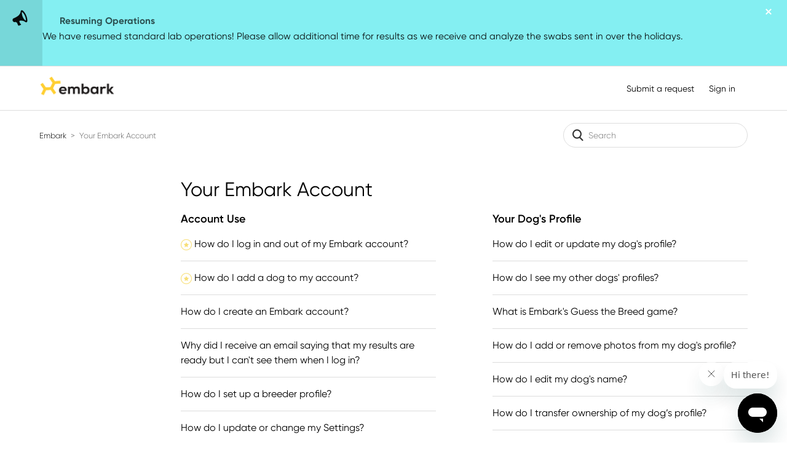

--- FILE ---
content_type: text/html; charset=utf-8
request_url: https://help.embarkvet.com/hc/en-us/categories/360003513173-Your-Embark-Account
body_size: 4960
content:
<!DOCTYPE html>
<html dir="ltr" lang="en-US">
<head>
  <meta charset="utf-8" />
  <!-- v26896 -->


  <title>Your Embark Account &ndash; Embark</title>

  <meta name="csrf-param" content="authenticity_token">
<meta name="csrf-token" content="">

  <link rel="canonical" href="https://help.embarkvet.com/hc/en-us/categories/360003513173-Your-Embark-Account">
<link rel="alternate" hreflang="en-us" href="https://help.embarkvet.com/hc/en-us/categories/360003513173-Your-Embark-Account">
<link rel="alternate" hreflang="x-default" href="https://help.embarkvet.com/hc/en-us/categories/360003513173-Your-Embark-Account">

  <link rel="stylesheet" href="//static.zdassets.com/hc/assets/application-f34d73e002337ab267a13449ad9d7955.css" media="all" id="stylesheet" />
    <!-- Entypo pictograms by Daniel Bruce — www.entypo.com -->
    <link rel="stylesheet" href="//static.zdassets.com/hc/assets/theming_v1_support-e05586b61178dcde2a13a3d323525a18.css" media="all" />
  <link rel="stylesheet" type="text/css" href="/hc/theming_assets/977817/1021877/style.css?digest=45530874315547">

  <link rel="icon" type="image/x-icon" href="/hc/theming_assets/01HZPBVY2MRS9T2QV67EY1RQ13">

    <script src="//static.zdassets.com/hc/assets/jquery-ed472032c65bb4295993684c673d706a.js"></script>
    

  <meta content="width=device-width, initial-scale=1.0" name="viewport" />
<link rel="stylesheet" href="//front.embarkvet.com/fonts/gilroy/gilroy-1.1.0.min.css?ver=1.1.0">
<link rel="stylesheet" href="https://embarkvet.com/wp-content/themes/embarkvet-theme/dist/css/external/breed-health-search-widget.css">


<script type="text/javascript" async>
    window.heap=window.heap||[],heap.load=function(e,t){window.heap.appid=e,window.heap.config=t=t||{};var r=document.createElement("script");r.type="text/javascript",r.async=!0,r.src="https://cdn.heapanalytics.com/js/heap-"+e+".js";var a=document.getElementsByTagName("script")[0];a.parentNode.insertBefore(r,a);for(var n=function(e){return function(){heap.push([e].concat(Array.prototype.slice.call(arguments,0)))}},p=["addEventProperties","addUserProperties","clearEventProperties","identify","resetIdentity","removeEventProperty","setEventProperties","track","unsetEventProperty"],o=0;o<p.length;o++)heap[p[o]]=n(p[o])};

  heap.load("3945329991");
  
</script>
  <script type="text/javascript" src="/hc/theming_assets/977817/1021877/script.js?digest=45530874315547"></script>
</head>
<body class="">
  
  
  

  
<div class="alertbox"></div>

<header class="header">
  <div class="logo">
    <a href="http://www.embarkvet.com">
      <img src="/hc/theming_assets/01HZPBVXYSH2AD81MR85JDSZ1E" alt="Embark Veterinary Inc. Homepage">
    </a>
  </div>
  <div class="nav-wrapper">
    <span class="icon-menu" tabindex="0" role="button" aria-controls="user-nav" aria-expanded="false" aria-label="Toggle navigation menu"></span>
    <nav class="user-nav" id="user-nav">
      <!---->
      <a class="submit-a-request" href="/hc/en-us/requests/new">Submit a request</a>
    </nav>
      <a class="login" data-auth-action="signin" role="button" rel="nofollow" title="Opens a dialog" href="https://embk.zendesk.com/access?brand_id=1021877&amp;return_to=https%3A%2F%2Fhelp.embarkvet.com%2Fhc%2Fen-us%2Fcategories%2F360003513173-Your-Embark-Account&amp;locale=en-us">Sign in</a>

    <script>
      window.addEventListener("load", (event) => {
      	const signInButton = document.querySelector("a.login")
				
      	if(!signInButton){
      		return;
      	}
      
      	signInButton.removeAttribute("role")
      	signInButton.removeAttribute("title")
      });
    </script>
  </div>
</header>


  <main role="main">
    <div class="container-divider"></div>
<div class="container">
  <nav class="sub-nav">
    <ol class="breadcrumbs">
  
    <li title="Embark">
      
        <a href="/hc/en-us">Embark</a>
      
    </li>
  
    <li title="Your Embark Account">
      
        Your Embark Account
      
    </li>
  
</ol>

    <form role="search" class="search" data-search="" action="/hc/en-us/search" accept-charset="UTF-8" method="get"><input type="hidden" name="utf8" value="&#x2713;" autocomplete="off" /><input type="search" name="query" id="query" placeholder="Search" aria-label="Search" /></form>
  </nav>

  <div class="category-container">
    <div class="category-content">
      <header class="page-header">
        <h1>Your Embark Account</h1>
        
      </header>

      

      
      <div class="section-tree">
        
          <section class="section" id="section_360007970874">
            <h3 class="section-tree-title">
              <a href="/hc/en-us/sections/360007970874-Account-Use">Account Use</a>
              
            </h3>
            
              <ul class="article-list">
                
                  <li class="article-list-item article-promoted">
                    
                      <span data-title="Promoted article" class="icon-star"></span>
                    
                    <a href="/hc/en-us/articles/17604756487323-How-do-I-log-in-and-out-of-my-Embark-account" class="article-list-link">How do I log in and out of my Embark account?</a>
                  </li>
                
                  <li class="article-list-item article-promoted">
                    
                      <span data-title="Promoted article" class="icon-star"></span>
                    
                    <a href="/hc/en-us/articles/21860078781979-How-do-I-add-a-dog-to-my-account" class="article-list-link">How do I add a dog to my account?</a>
                  </li>
                
                  <li class="article-list-item">
                    
                    <a href="/hc/en-us/articles/17684143137947-How-do-I-create-an-Embark-account" class="article-list-link">How do I create an Embark account?</a>
                  </li>
                
                  <li class="article-list-item">
                    
                    <a href="/hc/en-us/articles/360001775493-Why-did-I-receive-an-email-saying-that-my-results-are-ready-but-I-can-t-see-them-when-I-log-in" class="article-list-link">Why did I receive an email saying that my results are ready but I can&#39;t see them when I log in?</a>
                  </li>
                
                  <li class="article-list-item">
                    
                    <a href="/hc/en-us/articles/360054493894-How-do-I-set-up-a-breeder-profile" class="article-list-link">How do I set up a breeder profile?</a>
                  </li>
                
                  <li class="article-list-item">
                    
                    <a href="/hc/en-us/articles/360042861074-How-do-I-update-or-change-my-Settings" class="article-list-link">How do I update or change my Settings?</a>
                  </li>
                
              </ul>
              
                <a href="/hc/en-us/sections/360007970874-Account-Use" class="see-all-articles">
                  See all 8 articles
                </a>
              
            
          </section>
        
          <section class="section" id="section_360007971134">
            <h3 class="section-tree-title">
              <a href="/hc/en-us/sections/360007971134-Your-Dog-s-Profile">Your Dog&#39;s Profile</a>
              
            </h3>
            
              <ul class="article-list">
                
                  <li class="article-list-item">
                    
                    <a href="/hc/en-us/articles/17684695295771-How-do-I-edit-or-update-my-dog-s-profile" class="article-list-link">How do I edit or update my dog&#39;s profile?</a>
                  </li>
                
                  <li class="article-list-item">
                    
                    <a href="/hc/en-us/articles/45530476889627-How-do-I-see-my-other-dogs-profiles" class="article-list-link">How do I see my other dogs&#39; profiles?</a>
                  </li>
                
                  <li class="article-list-item">
                    
                    <a href="/hc/en-us/articles/24003793750043-What-is-Embark-s-Guess-the-Breed-game" class="article-list-link">What is Embark&#39;s Guess the Breed game?</a>
                  </li>
                
                  <li class="article-list-item">
                    
                    <a href="/hc/en-us/articles/17685437262619-How-do-I-add-or-remove-photos-from-my-dog-s-profile" class="article-list-link">How do I add or remove photos from my dog&#39;s profile?</a>
                  </li>
                
                  <li class="article-list-item">
                    
                    <a href="/hc/en-us/articles/17604873330715-How-do-I-edit-my-dog-s-name" class="article-list-link">How do I edit my dog&#39;s name?</a>
                  </li>
                
                  <li class="article-list-item">
                    
                    <a href="/hc/en-us/articles/17604818685211-How-do-I-transfer-ownership-of-my-dog-s-profile" class="article-list-link">How do I transfer ownership of my dog’s profile?</a>
                  </li>
                
              </ul>
              
                <a href="/hc/en-us/sections/360007971134-Your-Dog-s-Profile" class="see-all-articles">
                  See all 11 articles
                </a>
              
            
          </section>
        
          <section class="section" id="section_360007971154">
            <h3 class="section-tree-title">
              <a href="/hc/en-us/sections/360007971154-Sharing-Results">Sharing Results</a>
              
            </h3>
            
              <ul class="article-list">
                
                  <li class="article-list-item article-promoted">
                    
                      <span data-title="Promoted article" class="icon-star"></span>
                    
                    <a href="/hc/en-us/articles/360042714653-How-do-I-share-my-dog-s-results" class="article-list-link">How do I share my dog’s results?</a>
                  </li>
                
                  <li class="article-list-item">
                    
                    <a href="/hc/en-us/articles/4407692921499-Will-Embark-share-my-results-with-others" class="article-list-link">Will Embark share my results with others?</a>
                  </li>
                
                  <li class="article-list-item">
                    
                    <a href="/hc/en-us/articles/360052130794-Can-I-download-my-dog-s-raw-data" class="article-list-link">Can I download my dog&#39;s raw data?</a>
                  </li>
                
                  <li class="article-list-item">
                    
                    <a href="/hc/en-us/articles/360005077973-How-do-I-add-a-shared-owner-to-my-dog-s-profile" class="article-list-link">How do I add a shared owner to my dog’s profile?</a>
                  </li>
                
                  <li class="article-list-item">
                    
                    <a href="/hc/en-us/articles/115000246214-Will-Embark-support-my-legal-case" class="article-list-link">Will Embark support my legal case?</a>
                  </li>
                
                  <li class="article-list-item">
                    
                    <a href="/hc/en-us/articles/360042224814-How-do-I-print-or-download-my-dog-s-results" class="article-list-link">How do I print or download my dog&#39;s results?</a>
                  </li>
                
              </ul>
              
            
          </section>
        
          <section class="section" id="section_41376444564635">
            <h3 class="section-tree-title">
              <a href="/hc/en-us/sections/41376444564635-Personality-Quiz">Personality Quiz</a>
              
            </h3>
            
              <ul class="article-list">
                
                  <li class="article-list-item article-promoted">
                    
                      <span data-title="Promoted article" class="icon-star"></span>
                    
                    <a href="/hc/en-us/articles/41378047774747-What-is-the-Embark-Personality-Quiz" class="article-list-link">What is the Embark Personality Quiz?</a>
                  </li>
                
                  <li class="article-list-item">
                    
                    <a href="/hc/en-us/articles/41482608409243-How-can-I-take-the-Personality-Quiz" class="article-list-link">How can I take the Personality Quiz?</a>
                  </li>
                
                  <li class="article-list-item">
                    
                    <a href="/hc/en-us/articles/41483284170139-How-can-I-share-feedback-about-the-Personality-Quiz" class="article-list-link">How can I share feedback about the Personality Quiz?</a>
                  </li>
                
              </ul>
              
            
          </section>
        
          <section class="section" id="section_360007971334">
            <h3 class="section-tree-title">
              <a href="/hc/en-us/sections/360007971334-Contribute-to-Research">Contribute to Research</a>
              
            </h3>
            
              <ul class="article-list">
                
                  <li class="article-list-item">
                    
                    <a href="/hc/en-us/articles/115000241153-Where-does-my-dog-s-data-go" class="article-list-link">Where does my dog&#39;s data go?</a>
                  </li>
                
              </ul>
              
            
          </section>
        
      </div>
    </div>
  </div>
</div>
<script>window.zendeskPage = 'category';</script>
  </main>

  <footer class="footer">
  <div class="footer-inner">
    

    <div class="footer-language-selector">
      
    </div>
    <div class="footer-links">
      <div class="footer-links-content">
        <h4>Return to</h4>
				<a href="https://my.embarkvet.com/" target="_blank">My Embark Account</a>
        <a href="https://embarkvet.com/" target="_blank">Embark for Pet Owners</a>
        <a href="https://embarkvet.com/breeders" target="_blank">Embark for Breeders</a>
        <a href="https://embarkvet.com/veterinarians" target="_blank">Embark for Veterinarians</a>
      </div>
      
			<div class="footer-links-content">
        <h4>Buy now</h4>
        <a href="https://shop.embarkvet.com/products/embark-dog-dna-test-kit" target="_blank">Pet Owners</a>
        <a href="https://shop.embarkvet.com/products/embark-for-breeders-dog-dna-test-kit" target="_blank">Breeders</a>
      </div>
      <div class="footer-links-content">
        <h4>Contact Us</h4>
        <span class="help-center-phone-number">(224) 236-2275</br></span>
      	<a href="https://help.embarkvet.com/hc/en-us/requests/new" target="_blank">Email Us</a>
      </div>
    </div>
    <div class="footer-credit">
      <p>
        ©2024 Embark Veterinary, Inc.
        <span class="link-separator">|</span>
        <a class="link-item" href="https://embarkvet.com/tos/" target="_blank">Terms</a>
        <span class="link-separator">|</span>
        <a class="link-item" href="https://embarkvet.com/privacy-policy/" target="_blank">Privacy</a>
      
      </p>
    </div>
  </div>
</footer>

<script type='text/javascript' src="https://embarkvet.com/wp-content/themes/embarkvet-theme/dist/js/breed-health-search-widget.js?y=1"></script>
<script type="text/javascript" async src="https://try.abtasty.com/77525767b7287a25aefa1e9f66de3dac.js"></script>
<script async src="https://embarkvet.com/wp-content/themes/embarkvet-theme/dist/js/app-help-center.js?v=1"></script>





  <!-- / -->

  
  <script src="//static.zdassets.com/hc/assets/en-us.bbb3d4d87d0b571a9a1b.js"></script>
  

  <script type="text/javascript">
  /*

    Greetings sourcecode lurker!

    This is for internal Zendesk and legacy usage,
    we don't support or guarantee any of these values
    so please don't build stuff on top of them.

  */

  HelpCenter = {};
  HelpCenter.account = {"subdomain":"embk","environment":"production","name":"Embark Customer Experience Team"};
  HelpCenter.user = {"identifier":"da39a3ee5e6b4b0d3255bfef95601890afd80709","email":null,"name":"","role":"anonymous","avatar_url":"https://assets.zendesk.com/hc/assets/default_avatar.png","is_admin":false,"organizations":[],"groups":[]};
  HelpCenter.internal = {"asset_url":"//static.zdassets.com/hc/assets/","web_widget_asset_composer_url":"https://static.zdassets.com/ekr/snippet.js","current_session":{"locale":"en-us","csrf_token":null,"shared_csrf_token":null},"usage_tracking":{"event":"category_viewed","data":"[base64]--d99602317a55a17f0589a874143a3ee822c20e1f","url":"https://help.embarkvet.com/hc/activity"},"current_record_id":null,"current_record_url":null,"current_record_title":null,"current_text_direction":"ltr","current_brand_id":1021877,"current_brand_name":"embarkvet","current_brand_url":"https://embk.zendesk.com","current_brand_active":true,"current_path":"/hc/en-us/categories/360003513173-Your-Embark-Account","show_autocomplete_breadcrumbs":true,"user_info_changing_enabled":false,"has_user_profiles_enabled":false,"has_end_user_attachments":true,"user_aliases_enabled":false,"has_anonymous_kb_voting":true,"has_multi_language_help_center":true,"show_at_mentions":false,"embeddables_config":{"embeddables_web_widget":true,"embeddables_help_center_auth_enabled":false,"embeddables_connect_ipms":false},"answer_bot_subdomain":"static","gather_plan_state":"subscribed","has_article_verification":true,"has_gather":true,"has_ckeditor":false,"has_community_enabled":false,"has_community_badges":true,"has_community_post_content_tagging":false,"has_gather_content_tags":true,"has_guide_content_tags":true,"has_user_segments":true,"has_answer_bot_web_form_enabled":true,"has_garden_modals":false,"theming_cookie_key":"hc-da39a3ee5e6b4b0d3255bfef95601890afd80709-2-preview","is_preview":false,"has_search_settings_in_plan":true,"theming_api_version":1,"theming_settings":{"color_1":"rgba(248, 223, 119, 1)","color_2":"rgba(0, 0, 0, 1)","color_3":"rgba(0, 0, 0, 1)","color_4":"rgba(0, 0, 0, 1)","color_5":"#ffffff","font_1":"'Lucida Grande', 'Lucida Sans', 'Lucida Sans Unicode', sans-serif","font_2":"'Helvetica Neue', Arial, Helvetica, sans-serif","logo":"/hc/theming_assets/01HZPBVXYSH2AD81MR85JDSZ1E","favicon":"/hc/theming_assets/01HZPBVY2MRS9T2QV67EY1RQ13","homepage_background_image":"/hc/theming_assets/01HZPBVY87N20RXX5CT7JX56H2","community_background_image":"/hc/theming_assets/01HZPBVYECWSNJWZS1E9A9AQ8W","community_image":"/hc/theming_assets/01HZPBVYKNB5238VEE9335V992"},"has_pci_credit_card_custom_field":true,"help_center_restricted":false,"is_assuming_someone_else":false,"flash_messages":[],"user_photo_editing_enabled":true,"user_preferred_locale":"en-us","base_locale":"en-us","login_url":"https://embk.zendesk.com/access?brand_id=1021877\u0026return_to=https%3A%2F%2Fhelp.embarkvet.com%2Fhc%2Fen-us%2Fcategories%2F360003513173-Your-Embark-Account","has_alternate_templates":true,"has_custom_statuses_enabled":true,"has_hc_generative_answers_setting_enabled":true,"has_generative_search_with_zgpt_enabled":false,"has_suggested_initial_questions_enabled":false,"has_guide_service_catalog":true,"has_service_catalog_search_poc":false,"has_service_catalog_itam":false,"has_csat_reverse_2_scale_in_mobile":false,"has_knowledge_navigation":false,"has_unified_navigation":false,"has_unified_navigation_eap_access":false,"has_csat_bet365_branding":false,"version":"v26896","dev_mode":false};
</script>

  
  <script src="//static.zdassets.com/hc/assets/moment-3b62525bdab669b7b17d1a9d8b5d46b4.js"></script>
  <script src="//static.zdassets.com/hc/assets/hc_enduser-3fe137bd143765049d06e1494fc6f66f.js"></script>
  
  
</body>
</html>

--- FILE ---
content_type: text/css
request_url: https://front.embarkvet.com/fonts/gilroy/gilroy-1.1.0.min.css?ver=1.1.0
body_size: 119
content:
@font-face{font-family:Gilroy;font-weight:200;font-display:swap;src:url(Gilroy-Light.otf) format("opentype"),url(Gilroy-Light.woff2) format("woff2"),url(Gilroy-Light.woff) format("woff")}@font-face{font-family:Gilroy;font-weight:200;font-style:italic;font-display:swap;src:url(Gilroy-LightItalic.woff2) format("woff2"),url(Gilroy-LightItalic.woff) format("woff")}@font-face{font-family:Gilroy;font-weight:400;font-display:swap;src:url(Gilroy-Regular.otf) format("opentype"),url(Gilroy-Regular.woff2) format("woff2"),url(Gilroy-Regular.woff) format("woff")}@font-face{font-family:Gilroy;font-weight:400;font-style:italic;font-display:swap;src:url(Gilroy-RegularItalic.woff2) format("woff2"),url(Gilroy-RegularItalic.woff) format("woff")}@font-face{font-family:Gilroy;font-weight:500;font-display:swap;src:url(Gilroy-Medium.woff2) format("woff2"),url(Gilroy-Medium.woff) format("woff")}@font-face{font-family:Gilroy;font-weight:500;font-style:italic;font-display:swap;src:url(Gilroy-MediumItalic.woff2) format("woff2"),url(Gilroy-MediumItalic.woff) format("woff")}@font-face{font-family:Gilroy;font-weight:600;font-display:swap;src:url(Gilroy-SemiBold.woff2) format("woff2"),url(Gilroy-SemiBold.woff) format("woff")}@font-face{font-family:Gilroy;font-weight:600;font-style:italic;font-display:swap;src:url(Gilroy-SemiBoldItalic.woff2) format("woff2"),url(Gilroy-SemiBoldItalic.woff) format("woff")}@font-face{font-family:Gilroy;font-weight:700;font-display:swap;src:url(Gilroy-Bold.otf) format("opentype"),url(Gilroy-Bold.woff2) format("woff2"),url(Gilroy-Bold.woff) format("woff")}@font-face{font-family:Gilroy;font-weight:700;font-style:italic;font-display:swap;src:url(Gilroy-BoldItalic.woff2) format("woff2"),url(Gilroy-BoldItalic.woff) format("woff")}@font-face{font-family:Gilroy;font-weight:800;font-display:swap;src:url(Gilroy-ExtraBold.otf) format("opentype"),url(Gilroy-ExtraBold.woff2) format("woff2"),url(Gilroy-ExtraBold.woff) format("woff")}@font-face{font-family:Gilroy;font-weight:800;font-style:italic;font-display:swap;src:url(Gilroy-ExtraBoldItalic.woff2) format("woff2"),url(Gilroy-ExtraBoldItalic.woff) format("woff")}

--- FILE ---
content_type: text/css
request_url: https://embarkvet.com/wp-content/themes/embarkvet-theme/dist/css/external/breed-health-search-widget.css
body_size: 979
content:
.show-for-sr{position:absolute!important;width:1px;height:1px;padding:0;overflow:hidden;clip:rect(0,0,0,0);white-space:nowrap;-webkit-clip-path:inset(50%);clip-path:inset(50%);border:0}#breed-health-search{font-family:Gilroy,sans-serif;display:grid;width:90%;max-width:400px;margin:1.5rem auto;grid-template-rows:35px auto;grid-template-columns:auto}#breed-health-search.search-has-results{border-radius:19px 19px 24px 24px;border:1px solid #959593;border-top:none;padding:0 0 32px;background-color:#fff}#breed-health-search #breed-health-search-field{background-color:#fff;border:1px solid #626262;border-radius:50px;padding:.25rem 1rem;position:relative}#breed-health-search .results{overflow-x:hidden}#breed-health-search .results-list{list-style:none;display:inline-block;margin:0;padding:0}#breed-health-search .results-list a{text-decoration:none;font-weight:700}#breed-health-search .results-description{font-size:1.125rem;font-weight:700;font-stretch:normal;font-style:normal;line-height:1.33;letter-spacing:normal;color:#626262;margin-top:1rem}#breed-health-search .results-breed .results-description{padding-left:16px}#breed-health-search .results-breed .results-retrieval-error{padding-left:16px;padding-right:16px}#breed-health-search .results-breed-list{overflow-x:scroll;display:flex;white-space:nowrap}#breed-health-search .results-breed-list a{color:#5529a4}#breed-health-search .results-breed-list li{display:inline-block;padding-left:16px}#breed-health-search .results-breed-list-result-label{background-color:#e0ceff;border:1px solid #5529a4;border-radius:24px;padding:.3125rem 1.5625rem;margin:.3125rem 0}#breed-health-search .results-breed-list-result-type-label{color:#595959;display:block;font-weight:400}#breed-health-search .results-health{padding:0 16px}#breed-health-search .results-health-list{width:100%}#breed-health-search .results-health-list a{color:#000}#breed-health-search .results-health-list li{position:relative}#breed-health-search .results-health-list li:after{content:url("data:image/svg+xml;charset=utf-8,%3Csvg aria-hidden='true' xmlns='http://www.w3.org/2000/svg' viewBox='0 0 320 512'%3E%3Cpath fill='currentColor' d='M285.476 272.971L91.132 467.314c-9.373 9.373-24.569 9.373-33.941 0l-22.667-22.667c-9.357-9.357-9.375-24.522-.04-33.901L188.505 256 34.484 101.255c-9.335-9.379-9.317-24.544.04-33.901l22.667-22.667c9.373-9.373 24.569-9.373 33.941 0L285.475 239.03c9.373 9.372 9.373 24.568.001 33.941z'/%3E%3C/svg%3E");position:absolute;top:20px;right:10px;line-height:1;width:12px}#breed-health-search .results-health-list li:not(:last-child){border-bottom:1px solid #797d82;margin-bottom:1rem}#breed-health-search .results-health-list-subdisorder{color:#767676;display:block;font-weight:400;padding-top:.25rem}
/*# sourceMappingURL=breed-health-search-widget.css.map */

--- FILE ---
content_type: application/javascript
request_url: https://embarkvet.com/wp-content/themes/embarkvet-theme/dist/js/app-help-center.js?v=1
body_size: 612
content:
!function(){"use strict";function e(){var e=function(e){var e=document.querySelector(0<arguments.length&&void 0!==e?e:"[data-tags-list]");return e instanceof HTMLElement?(e=e.querySelectorAll("span"),Array.from(e).map(e=>{var[e,t]=e.innerText.split(" -- ");return{value:e,label:t}})):[]}();if(e.length){const n={YES:`<svg xmlns="http://www.w3.org/2000/svg" width="14" height="14" viewBox="0 0 24 24" fill="none">
                  <path d="M9.00003 16.17L4.83003 12L3.41003 13.41L9.00003 19L21 7L19.59 5.59L9.00003 16.17Z" fill="currentColor"/>
              </svg>`,NO:`<svg xmlns="http://www.w3.org/2000/svg" width="14" height="14" viewBox="0 0 24 24" fill="none">
                <path d="M19 6.41L17.59 5L12 10.59L6.41 5L5 6.41L10.59 12L5 17.59L6.41 19L12 13.41L17.59 19L19 17.59L13.41 12L19 6.41Z" fill="currentColor"/>
             </svg>`};var t=document.createElement("div");t.classList.add("tags-root"),t.innerHTML='<h6 class="tags-root__title">Applies to</h6><div class="tags-root__tags"></div>';const l=t.querySelector(".tags-root__tags");var a=document.createElement("style");a.innerHTML=`
        .tags-root {
            display: flex;
            width: 100%;
            flex-wrap: wrap;
        }

        .tags-root__title {
            font-size: 0.875rem;
            font-weight: 600;
            margin: 5px 3px;
        }

        .tag {
            font-size: 12px;
            background: #ccc;
            margin: 3px;
            border-radius: 15px;
            padding: 2px 10px;
            display: inline-flex;
            gap: 5px;
            align-items: center;
            justify-content: center;
            color: #5b5959;
        }

        .tag--enabled {
            background: #f9df77;
            color: #000;
        }

        .tag__icon {
            display: inline-flex;
        }`,t.appendChild(a),l instanceof HTMLElement&&(e.forEach(e=>{var t=document.createElement("div");t.classList.add("tag");let a="";e.value.toLowerCase().includes("yes")&&(t.classList.add("tag--enabled"),a=n.YES),e.value.toLowerCase().includes("no")&&(t.classList.add("tag--disabled"),a=n.NO),t.innerHTML=`
            <span class="tag__icon">${a}</span>
            <span>${e.label}</span>
       `,l.appendChild(t)}),a=document.querySelector(".article-header"))&&a.appendChild(t)}}var t;t=()=>{e()},"loading"!==document.readyState?t():window.addEventListener("DOMContentLoaded",t)}();
//# sourceMappingURL=app-help-center.js.map

--- FILE ---
content_type: application/javascript
request_url: https://embarkvet.com/wp-content/themes/embarkvet-theme/dist/js/breed-health-search-widget.js?y=1
body_size: 7439
content:
!function(){"use strict";function l(e){return Array.isArray?Array.isArray(e):"[object Array]"===r(e)}const T=1/0;function R(e){return null==e?"":"string"==typeof(e=e)?e:"0"==(t=e+"")&&1/e==-T?"-0":t;var t}function h(e){return"string"==typeof e}function c(e){return"number"==typeof e}function W(e){return!0===e||!1===e||u(t=e)&&null!==t&&"[object Boolean]"==r(e);var t}function u(e){return"object"==typeof e}function d(e){return null!=e}function g(e){return!e.trim().length}function r(e){return null==e?void 0===e?"[object Undefined]":"[object Null]":Object.prototype.toString.call(e)}const o=Object.prototype.hasOwnProperty;class q{constructor(e){this._keys=[],this._keyMap={};let t=0;e.forEach(e=>{e=s(e);t+=e.weight,this._keys.push(e),this._keyMap[e.id]=e,t+=e.weight}),this._keys.forEach(e=>{e.weight/=t})}get(e){return this._keyMap[e]}keys(){return this._keys}toJSON(){return JSON.stringify(this._keys)}}function s(e){let t=null,r=null,n=null,s=1,i=null;if(h(e)||l(e))n=e,t=f(e),r=p(e);else{if(!o.call(e,"name"))throw new Error("Missing name property in key");var a=e.name;if(n=a,o.call(e,"weight")&&(s=e.weight)<=0)throw new Error(`Property 'weight' in key '${a}' must be a positive integer`);t=f(a),r=p(a),i=e.getFn}return{path:t,id:r,weight:s,src:n,getFn:i}}function f(e){return l(e)?e:e.split(".")}function p(e){return l(e)?e.join("."):e}var _={isCaseSensitive:!1,includeScore:!1,keys:[],shouldSort:!0,sortFn:(e,t)=>e.score===t.score?e.idx<t.idx?-1:1:e.score<t.score?-1:1,includeMatches:!1,findAllMatches:!1,minMatchCharLength:1,location:0,threshold:.6,distance:100,...{useExtendedSearch:!1,getFn:function(e,t){let i=[],a=!1;const o=(e,r,n)=>{if(d(e))if(r[n]){var s=e[r[n]];if(d(s))if(n===r.length-1&&(h(s)||c(s)||W(s)))i.push(R(s));else if(l(s)){a=!0;for(let e=0,t=s.length;e<t;e+=1)o(s[e],r,n+1)}else r.length&&o(s,r,n+1)}else i.push(e)};return o(e,h(t)?t.split("."):t,0),a?i:i[0]},ignoreLocation:!1,ignoreFieldNorm:!1,fieldNormWeight:1}};const P=/[^ ]+/g;class i{constructor(){var{getFn:e=_.getFn,fieldNormWeight:t=_.fieldNormWeight}=0<arguments.length&&void 0!==arguments[0]?arguments[0]:{};this.norm=function(e,t){let r=0<arguments.length&&void 0!==e?e:1;e=1<arguments.length&&void 0!==t?t:3;const n=new Map,s=Math.pow(10,e);return{get(e){var t,e=e.match(P).length;return n.has(e)?n.get(e):(t=1/Math.pow(e,.5*r),t=parseFloat(Math.round(t*s)/s),n.set(e,t),t)},clear(){n.clear()}}}(t,3),this.getFn=e,this.isCreated=!1,this.setIndexRecords()}setSources(){this.docs=0<arguments.length&&void 0!==arguments[0]?arguments[0]:[]}setIndexRecords(){this.records=0<arguments.length&&void 0!==arguments[0]?arguments[0]:[]}setKeys(){var e=0<arguments.length&&void 0!==arguments[0]?arguments[0]:[];this.keys=e,this._keysMap={},e.forEach((e,t)=>{this._keysMap[e.id]=t})}create(){!this.isCreated&&this.docs.length&&(this.isCreated=!0,h(this.docs[0])?this.docs.forEach((e,t)=>{this._addString(e,t)}):this.docs.forEach((e,t)=>{this._addObject(e,t)}),this.norm.clear())}add(e){var t=this.size();h(e)?this._addString(e,t):this._addObject(e,t)}removeAt(r){this.records.splice(r,1);for(let e=r,t=this.size();e<t;e+=1)--this.records[e].i}getValueForItemAtKeyId(e,t){return e[this._keysMap[t]]}size(){return this.records.length}_addString(e,t){d(e)&&!g(e)&&(t={v:e,i:t,n:this.norm.get(e)},this.records.push(t))}_addObject(o,e){let c={i:e,$:{}};this.keys.forEach((e,t)=>{let r=e.getFn?e.getFn(o):this.getFn(o,e.path);if(d(r))if(l(r)){var n,s=[];const i=[{nestedArrIndex:-1,value:r}];for(;i.length;){const{nestedArrIndex:a,value:r}=i.pop();d(r)&&(h(r)&&!g(r)?(n={v:r,i:a,n:this.norm.get(r)},s.push(n)):l(r)&&r.forEach((e,t)=>{i.push({nestedArrIndex:t,value:e})}))}c.$[t]=s}else h(r)&&!g(r)&&(e={v:r,n:this.norm.get(r)},c.$[t]=e)}),this.records.push(c)}toJSON(){return{keys:this.keys,records:this.records}}}function n(e,t){var{getFn:r=_.getFn,fieldNormWeight:n=_.fieldNormWeight}=2<arguments.length&&void 0!==arguments[2]?arguments[2]:{},r=new i({getFn:r,fieldNormWeight:n});return r.setKeys(e.map(s)),r.setSources(t),r.create(),r}function A(e,t){var{errors:t=0,currentLocation:r=0,expectedLocation:n=0,distance:s=_.distance,ignoreLocation:i=_.ignoreLocation}=1<arguments.length&&void 0!==t?t:{},t=t/e.length;return i?t:(e=Math.abs(n-r),s?t+e/s:e?1:t)}const C=32;function H(s,i,a,e){var{location:e=_.location,distance:o=_.distance,threshold:t=_.threshold,findAllMatches:c=_.findAllMatches,minMatchCharLength:r=_.minMatchCharLength,includeMatches:n=_.includeMatches,ignoreLocation:l=_.ignoreLocation}=3<arguments.length&&void 0!==e?e:{};if(i.length>C)throw new Error("Pattern length exceeds max of 32.");var h=i.length,u=s.length,d=Math.max(0,Math.min(e,u));let g=t,f=d;for(var p,v=1<r||n,m=v?Array(u):[];-1<(p=s.indexOf(i,f));){var y=A(i,{currentLocation:p,expectedLocation:d,distance:o,ignoreLocation:l});if(g=Math.min(y,g),f=p+h,v){let e=0;for(;e<h;)m[p+e]=1,e+=1}}f=-1;let M=[],b=1,x=h+u;var L=1<<h-1;for(let n=0;n<h;n+=1){let e=0,t=x;for(;e<t;)A(i,{errors:n,currentLocation:d+t,expectedLocation:d,distance:o,ignoreLocation:l})<=g?e=t:x=t,t=Math.floor((x-e)/2+e);x=t;let r=Math.max(1,d-t+1);var w=c?u:Math.min(d+t,u)+h,S=Array(w+2);S[w+1]=(1<<n)-1;for(let e=w;e>=r;--e){var k=e-1,E=a[s.charAt(k)];if(v&&(m[k]=+!!E),S[e]=(S[e+1]<<1|1)&E,n&&(S[e]|=(M[e+1]|M[e])<<1|1|M[e+1]),S[e]&L&&(b=A(i,{errors:n,currentLocation:k,expectedLocation:d,distance:o,ignoreLocation:l}))<=g){if(g=b,(f=k)<=d)break;r=Math.max(1,2*d-f)}}if(A(i,{errors:n+1,currentLocation:d,expectedLocation:d,distance:o,ignoreLocation:l})>g)break;M=S}e={isMatch:0<=f,score:Math.max(.001,b)};return v&&((t=function(e,t){var r=0<arguments.length&&void 0!==e?e:[],n=1<arguments.length&&void 0!==t?t:_.minMatchCharLength,s=[];let i=-1,a=0;for(var o=r.length;a<o;a+=1){var c=r[a];c&&-1===i?i=a:c||-1===i||((c=a-1)-i+1>=n&&s.push([i,c]),i=-1)}return r[a-1]&&a-i>=n&&s.push([i,a-1]),s}(m,r)).length?n&&(e.indices=t):e.isMatch=!1),e}class v{constructor(e){var{location:t=_.location,threshold:r=_.threshold,distance:n=_.distance,includeMatches:s=_.includeMatches,findAllMatches:i=_.findAllMatches,minMatchCharLength:a=_.minMatchCharLength,isCaseSensitive:o=_.isCaseSensitive,ignoreLocation:c=_.ignoreLocation}=1<arguments.length&&void 0!==arguments[1]?arguments[1]:{};if(this.options={location:t,threshold:r,distance:n,includeMatches:s,findAllMatches:i,minMatchCharLength:a,isCaseSensitive:o,ignoreLocation:c},this.pattern=o?e:e.toLowerCase(),this.chunks=[],this.pattern.length){var l=(e,t)=>{this.chunks.push({pattern:e,alphabet:function(r){var n={};for(let e=0,t=r.length;e<t;e+=1){var s=r.charAt(e);n[s]=(n[s]||0)|1<<t-e-1}return n}(e),startIndex:t})},t=this.pattern.length;if(t>C){let e=0;for(var r=t%C,h=t-r;e<h;)l(this.pattern.substr(e,C),e),e+=C;r&&(n=t-C,l(this.pattern.substr(n),n))}else l(this.pattern,0)}}searchIn(n){const{isCaseSensitive:e,includeMatches:s}=this.options;if(e||(n=n.toLowerCase()),this.pattern===n)return t={isMatch:!0,score:0},s&&(t.indices=[[0,n.length-1]]),t;const{location:i,distance:a,threshold:o,findAllMatches:c,minMatchCharLength:l,ignoreLocation:h}=this.options;let u=[],d=0,g=!1;this.chunks.forEach(e=>{var{pattern:e,alphabet:t,startIndex:r}=e,{isMatch:e,score:t,indices:r}=H(n,e,t,{location:i+r,distance:a,threshold:o,findAllMatches:c,minMatchCharLength:l,includeMatches:s,ignoreLocation:h});e&&(g=!0),d+=t,e&&r&&(u=[...u,...r])});var t={isMatch:g,score:g?d/this.chunks.length:1};return g&&s&&(t.indices=u),t}}class e{constructor(e){this.pattern=e}static isMultiMatch(e){return t(e,this.multiRegex)}static isSingleMatch(e){return t(e,this.singleRegex)}search(){}}function t(e,t){e=e.match(t);return e?e[1]:null}class a extends e{constructor(e){var{location:t=_.location,threshold:r=_.threshold,distance:n=_.distance,includeMatches:s=_.includeMatches,findAllMatches:i=_.findAllMatches,minMatchCharLength:a=_.minMatchCharLength,isCaseSensitive:o=_.isCaseSensitive,ignoreLocation:c=_.ignoreLocation}=1<arguments.length&&void 0!==arguments[1]?arguments[1]:{};super(e),this._bitapSearch=new v(e,{location:t,threshold:r,distance:n,includeMatches:s,findAllMatches:i,minMatchCharLength:a,isCaseSensitive:o,ignoreLocation:c})}static get type(){return"fuzzy"}static get multiRegex(){return/^"(.*)"$/}static get singleRegex(){return/^(.*)$/}search(e){return this._bitapSearch.searchIn(e)}}class m extends e{constructor(e){super(e)}static get type(){return"include"}static get multiRegex(){return/^'"(.*)"$/}static get singleRegex(){return/^'(.*)$/}search(e){let t=0;for(var r,n=[],s=this.pattern.length;-1<(r=e.indexOf(this.pattern,t));)t=r+s,n.push([r,t-1]);var i=!!n.length;return{isMatch:i,score:i?0:1,indices:n}}}const y=[class extends e{constructor(e){super(e)}static get type(){return"exact"}static get multiRegex(){return/^="(.*)"$/}static get singleRegex(){return/^=(.*)$/}search(e){e=e===this.pattern;return{isMatch:e,score:e?0:1,indices:[0,this.pattern.length-1]}}},m,class extends e{constructor(e){super(e)}static get type(){return"prefix-exact"}static get multiRegex(){return/^\^"(.*)"$/}static get singleRegex(){return/^\^(.*)$/}search(e){e=e.startsWith(this.pattern);return{isMatch:e,score:e?0:1,indices:[0,this.pattern.length-1]}}},class extends e{constructor(e){super(e)}static get type(){return"inverse-prefix-exact"}static get multiRegex(){return/^!\^"(.*)"$/}static get singleRegex(){return/^!\^(.*)$/}search(e){var t=!e.startsWith(this.pattern);return{isMatch:t,score:t?0:1,indices:[0,e.length-1]}}},class extends e{constructor(e){super(e)}static get type(){return"inverse-suffix-exact"}static get multiRegex(){return/^!"(.*)"\$$/}static get singleRegex(){return/^!(.*)\$$/}search(e){var t=!e.endsWith(this.pattern);return{isMatch:t,score:t?0:1,indices:[0,e.length-1]}}},class extends e{constructor(e){super(e)}static get type(){return"suffix-exact"}static get multiRegex(){return/^"(.*)"\$$/}static get singleRegex(){return/^(.*)\$$/}search(e){var t=e.endsWith(this.pattern);return{isMatch:t,score:t?0:1,indices:[e.length-this.pattern.length,e.length-1]}}},class extends e{constructor(e){super(e)}static get type(){return"inverse-exact"}static get multiRegex(){return/^!"(.*)"$/}static get singleRegex(){return/^!(.*)$/}search(e){var t=-1===e.indexOf(this.pattern);return{isMatch:t,score:t?0:1,indices:[0,e.length-1]}}},a],M=y.length,z=/ +(?=(?:[^\"]*\"[^\"]*\")*[^\"]*$)/;const D=new Set([a.type,m.type]);class B{constructor(e){var{isCaseSensitive:t=_.isCaseSensitive,includeMatches:r=_.includeMatches,minMatchCharLength:n=_.minMatchCharLength,ignoreLocation:s=_.ignoreLocation,findAllMatches:i=_.findAllMatches,location:a=_.location,threshold:o=_.threshold,distance:c=_.distance}=1<arguments.length&&void 0!==arguments[1]?arguments[1]:{};this.query=null,this.options={isCaseSensitive:t,includeMatches:r,minMatchCharLength:n,findAllMatches:i,ignoreLocation:s,location:a,threshold:o,distance:c},this.pattern=t?e:e.toLowerCase(),this.query=function(e,t){let h=1<arguments.length&&void 0!==t?t:{};return e.split("|").map(e=>{var n=e.trim().split(z).filter(e=>e&&!!e.trim()),s=[];for(let r=0,e=n.length;r<e;r+=1){var i=n[r];let e=!1,t=-1;for(;!e&&++t<M;){var a=y[t],o=a.isMultiMatch(i);o&&(s.push(new a(o,h)),e=!0)}if(!e)for(t=-1;++t<M;){var c=y[t],l=c.isSingleMatch(i);if(l){s.push(new c(l,h));break}}}return s})}(this.pattern,this.options)}static condition(e,t){return t.useExtendedSearch}searchIn(i){var a=this.query;if(a){var{includeMatches:o,isCaseSensitive:e}=this.options;i=e?i:i.toLowerCase();let r=0,n=[],s=0;for(let e=0,t=a.length;e<t;e+=1){var c,l=a[e];n.length=0;for(let e=r=0,t=l.length;e<t;e+=1){var h=l[e],{isMatch:u,indices:d,score:g}=h.search(i);if(!u){s=0,r=0,n.length=0;break}r+=1,s+=g,o&&(u=h.constructor.type,D.has(u)?n=[...n,...d]:n.push(d))}if(r)return c={isMatch:!0,score:s/r},o&&(c.indices=n),c}}return{isMatch:!1,score:1}}}const b=[];function x(r,n){for(let e=0,t=b.length;e<t;e+=1){var s=b[e];if(s.condition(r,n))return new s(r,n)}return new v(r,n)}const L={AND:"$and",OR:"$or"},w={PATH:"$path",PATTERN:"$val"},S=e=>!(!e[L.AND]&&!e[L.OR]),k=t=>({[L.AND]:Object.keys(t).map(e=>({[e]:t[e]}))});function E(e,a){let{auto:o=!0}=2<arguments.length&&void 0!==arguments[2]?arguments[2]:{};const c=t=>{var e=Object.keys(t),r=!!t[w.PATH];if(!r&&1<e.length&&!S(t))return c(k(t));if(!l(s=t)&&u(s)&&!S(s)){var n,s=r?t[w.PATH]:e[0],r=r?t[w.PATTERN]:t[s];if(h(r))return n={keyId:p(s),pattern:r},o&&(n.searcher=x(r,a)),n;throw new Error("Invalid value for key "+s)}let i={children:[],operator:e[0]};return e.forEach(e=>{e=t[e];l(e)&&e.forEach(e=>{i.children.push(c(e))})}),i};return S(e)||(e=k(e)),c(e)}function K(e,n){e=e.matches;n.matches=[],d(e)&&e.forEach(e=>{var t,r;d(e.indices)&&e.indices.length&&({indices:r,value:t}=e,r={indices:r,value:t},e.key&&(r.key=e.key.src),-1<e.idx&&(r.refIndex=e.idx),n.matches.push(r))})}function X(e,t){t.score=e.score}class j{constructor(e){var t=1<arguments.length&&void 0!==arguments[1]?arguments[1]:{},r=2<arguments.length?arguments[2]:void 0;this.options={..._,...t},this.options.useExtendedSearch,this._keyStore=new q(this.options.keys),this.setCollection(e,r)}setCollection(e,t){if(this._docs=e,t&&!(t instanceof i))throw new Error("Incorrect 'index' type");this._myIndex=t||n(this.options.keys,this._docs,{getFn:this.options.getFn,fieldNormWeight:this.options.fieldNormWeight})}add(e){d(e)&&(this._docs.push(e),this._myIndex.add(e))}remove(){var r=0<arguments.length&&void 0!==arguments[0]?arguments[0]:()=>!1,n=[];for(let e=0,t=this._docs.length;e<t;e+=1){var s=this._docs[e];r(s,e)&&(this.removeAt(e),--e,--t,n.push(s))}return n}removeAt(e){this._docs.splice(e,1),this._myIndex.removeAt(e)}getIndex(){return this._myIndex}search(e){var{limit:t=-1}=1<arguments.length&&void 0!==arguments[1]?arguments[1]:{},{includeMatches:r,includeScore:n,shouldSort:s,sortFn:i,ignoreFieldNorm:a}=this.options;let o=h(e)?h(this._docs[0])?this._searchStringList(e):this._searchObjectList(e):this._searchLogical(e);{e=o,a={ignoreFieldNorm:a};let{ignoreFieldNorm:s=_.ignoreFieldNorm}=a;e.forEach(e=>{let n=1;e.matches.forEach(e=>{var{key:e,norm:t,score:r}=e,e=e?e.weight:null;n*=Math.pow(0===r&&e?Number.EPSILON:r,(e||1)*(s?1:t))}),e.score=n})}return s&&o.sort(i),function(e,n,t){var{includeMatches:t=_.includeMatches,includeScore:r=_.includeScore}=2<arguments.length&&void 0!==t?t:{};const s=[];return t&&s.push(K),r&&s.push(X),e.map(t=>{var e=t["idx"];const r={item:n[e],refIndex:e};return s.length&&s.forEach(e=>{e(t,r)}),r})}(o=c(t)&&-1<t?o.slice(0,t):o,this._docs,{includeMatches:r,includeScore:n})}_searchStringList(e){const a=x(e,this.options);e=this._myIndex.records;const o=[];return e.forEach(e=>{var t,r,n,{v:e,i:s,n:i}=e;d(e)&&({isMatch:t,score:r,indices:n}=a.searchIn(e),t)&&o.push({item:e,idx:s,matches:[{score:r,value:e,norm:i,indices:n}]})}),o}_searchLogical(e){const n=E(e,this.options),o=(r,n,s)=>{var e,t;if(!r.children)return{keyId:t,searcher:e}=r,(t=this._findMatches({key:this._keyStore.get(t),value:this._myIndex.getValueForItemAtKeyId(n,t),searcher:e}))&&t.length?[{idx:s,item:n,matches:t}]:[];var i=[];for(let e=0,t=r.children.length;e<t;e+=1){var a=r.children[e],a=o(a,n,s);if(a.length)i.push(...a);else if(r.operator===L.AND)return[]}return i};e=this._myIndex.records;const s={},i=[];return e.forEach(e=>{let{$:t,i:r}=e;d(t)&&(e=o(n,t,r)).length&&(s[r]||(s[r]={idx:r,item:t,matches:[]},i.push(s[r])),e.forEach(e=>{e=e.matches;s[r].matches.push(...e)}))}),i}_searchObjectList(e){const s=x(e,this.options),{keys:i,records:t}=this._myIndex,a=[];return t.forEach(e=>{let{$:n,i:t}=e;if(d(n)){let r=[];i.forEach((e,t)=>{r.push(...this._findMatches({key:e,value:n[t],searcher:s}))}),r.length&&a.push({idx:t,item:n,matches:r})}}),a}_findMatches(e){let{key:a,value:t,searcher:o}=e;if(!d(t))return[];let c=[];var r,n,s,i;return l(t)?t.forEach(e=>{var t,r,n,{v:e,i:s,n:i}=e;d(e)&&({isMatch:t,score:r,indices:n}=o.searchIn(e),t)&&c.push({score:r,key:a,value:e,idx:s,norm:i,indices:n})}):({v:e,n:r}=t,{isMatch:n,score:s,indices:i}=o.searchIn(e),n&&c.push({score:s,key:a,value:e,norm:r,indices:i})),c}}j.version="6.6.2",j.createIndex=n,j.parseIndex=function(e){var{getFn:t=_.getFn,fieldNormWeight:r=_.fieldNormWeight}=1<arguments.length&&void 0!==arguments[1]?arguments[1]:{},{keys:e,records:n}=e;return(t=new i({getFn:t,fieldNormWeight:r})).setKeys(e),t.setIndexRecords(n),t},j.config=_,j.parseQuery=E,function(){b.push(...arguments)}(B);var I=function(e){var t=typeof e;return null!=e&&("object"==t||"function"==t)},$="undefined"!=typeof globalThis?globalThis:"undefined"!=typeof window?window:"undefined"!=typeof global?global:"undefined"!=typeof self?self:{},$="object"==typeof $&&$&&$.Object===Object&&$,N="object"==typeof self&&self&&self.Object===Object&&self,J=$||N||Function("return this")(),O=function(){return J.Date.now()},U=/\s/;var V=function(e){for(var t=e.length;t--&&U.test(e.charAt(t)););return t},Q=/^\s+/;var G=function(e){return e&&e.slice(0,V(e)+1).replace(Q,"")},$=J.Symbol,N=Object.prototype,Y=N.hasOwnProperty,Z=N.toString,F=$?$.toStringTag:void 0;var ee=function(e){var t=Y.call(e,F),r=e[F];try{var n=!(e[F]=void 0)}catch(e){}var s=Z.call(e);return n&&(t?e[F]=r:delete e[F]),s},te=Object.prototype.toString;var re=function(e){return te.call(e)},ne=$?$.toStringTag:void 0;var se=function(e){return null==e?void 0===e?"[object Undefined]":"[object Null]":(ne&&ne in Object(e)?ee:re)(e)};var ie=function(e){return null!=e&&"object"==typeof e};var ae=function(e){return"symbol"==typeof e||ie(e)&&"[object Symbol]"==se(e)},oe=/^[-+]0x[0-9a-f]+$/i,ce=/^0b[01]+$/i,le=/^0o[0-7]+$/i,he=parseInt;var ue=function(e){if("number"==typeof e)return e;if(ae(e))return NaN;if(I(e)&&(t="function"==typeof e.valueOf?e.valueOf():e,e=I(t)?t+"":t),"string"!=typeof e)return 0===e?e:+e;e=G(e);var t=ce.test(e);return t||le.test(e)?he(e.slice(2),t?2:8):oe.test(e)?NaN:+e},de=Math.max,ge=Math.min;var fe=function(n,r,e){var s,i,a,o,c,l,h=0,u=!1,d=!1,t=!0;if("function"!=typeof n)throw new TypeError("Expected a function");function g(e){var t=s,r=i;return s=i=void 0,h=e,o=n.apply(r,t)}function f(e){var t=e-l;return void 0===l||r<=t||t<0||d&&a<=e-h}function p(){var e,t=O();if(f(t))return v(t);c=setTimeout(p,(e=r-((t=t)-l),d?ge(e,a-(t-h)):e))}function v(e){return c=void 0,t&&s?g(e):(s=i=void 0,o)}function m(){var e=O(),t=f(e);if(s=arguments,i=this,l=e,t){if(void 0===c)return h=e=l,c=setTimeout(p,r),u?g(e):o;if(d)return clearTimeout(c),c=setTimeout(p,r),g(l)}return void 0===c&&(c=setTimeout(p,r)),o}return r=ue(r)||0,I(e)&&(u=!!e.leading,d="maxWait"in e,a=d?de(ue(e.maxWait)||0,r):a,t="trailing"in e?!!e.trailing:t),m.cancel=function(){void 0!==c&&clearTimeout(c),s=l=i=c=void(h=0)},m.flush=function(){return void 0===c?o:v(O())},m};function pe(e){"loading"!=document.readyState?e():document.addEventListener("DOMContentLoaded",e)}pe(async function(){const v=document.getElementById("breed-health-search");if(v){v.insertAdjacentHTML("afterbegin",`
    <label for="breed-health-search-field" class="show-for-sr">Search breeds or health conditions</label>
    <input type="text" id="breed-health-search-field" placeholder="Start typing a breed or health condition">
`);var e=document.getElementById("breed-health-search-field");if(e){const m=await me(new Request("https://embarkvet.com/wp-json/embark/v1/breeds/"),{keys:["label"]}),y=await me(new Request("https://embarkvet.com/wp-json/embark/v1/health-conditions/"),{keys:["disorder_name","subdisorder_name"]});e.addEventListener("input",e=>{if(e.target instanceof HTMLInputElement){var t=v.querySelector(".results"),r="search-has-results";if(e.target.value){(s=document.createElement("template")).innerHTML=`
    <div class="results">
        <div class="results-breed" data-testid="results-breed">
            <h3 class="results-description">Breeds we test for</h3>
            <ul class="results-list results-breed-list"></ul>
        </div>
        <div class="results-health" data-testid="results-health">
            <h3 class="results-description">Conditions we test for</h3>
            <ul class="results-list results-health-list"></ul>
        </div>
    </div>
 `;var n,s=s.content.cloneNode(!0),i=s.querySelector(".results-breed-list"),a=s.querySelector(".results-health-list");if(m?(c=m,l=e.target.value,(c=c.search(l).slice(0,6).map(e=>{return`
  <li>
      <a href="https://embarkvet.com/?p=${(e=e.item).id}" target="_blank" rel="noopener">
          <p class="results-breed-list-result-label">
              ${e.label}
              <span class="results-breed-list-result-type-label">Breed</span>
          </p>
      </a>
  </li>`}).join(""))||null!=(l=s.querySelector(".results-breed"))&&l.remove(),null!=i&&i.insertAdjacentHTML("afterbegin",c)):(null!=i&&i.remove(),null!=(l=s.querySelector(".results-breed"))&&l.insertAdjacentHTML("beforeend",ve("breeds we test for"))),y?(c=y,e=e.target.value,(e=c.search(e).slice(0,6).map(e=>{return`
  <li>
      <a href="${(e=e.item).url}" target="_blank" rel="noopener">
          <p class="results-health-list-result-label">
              ${e.disorder_name}
              <span class="results-health-list-subdisorder">${e.subdisorder_name}</span>
          </p>
      </a>
  </li>`}).join(""))||null!=(n=s.querySelector(".results-health"))&&n.remove(),null!=a&&a.insertAdjacentHTML("afterbegin",e)):(null!=a&&a.remove(),null!=(n=s.querySelector(".results-health"))&&n.insertAdjacentHTML("beforeend",ve("health conditions"))),null!=(e=s.querySelector(".results"))&&e.childElementCount&&v.classList.add(r),t?t.replaceWith(s):v.appendChild(s),i){var o=i;o.style.cursor="grab";let t={elementScrollLeft:0,clientX:0};const h=o.querySelectorAll("a"),u=e=>(e.preventDefault(),!1),d=fe(()=>{h.forEach(e=>e.addEventListener("click",u))},100,{leading:!0,trailing:!1}),g=fe(()=>{h.forEach(e=>e.removeEventListener("click",u))},1e3),f=e=>{e=e.clientX-t.clientX;o.scrollLeft=t.elementScrollLeft-e,d()},p=()=>{o.style.cursor="grab",o.style.removeProperty("user-select"),o.removeEventListener("mousemove",f)};o.addEventListener("scroll",g,{passive:!0}),o.addEventListener("mousedown",e=>{o.style.cursor="grabbing",o.style.userSelect="none",t={elementScrollLeft:o.scrollLeft,clientX:e.clientX},o.addEventListener("mousemove",f),o.addEventListener("mouseup",p)})}}else null!=t&&t.remove(),v.classList.remove(r)}var c,l,s})}}}),pe(function(){var e=document.createElement("script");e.src="https://static.zdassets.com/ekr/snippet.js?key=b6950fc9-2eef-448b-8269-e596df88901b",e.id="ze-snippet",e.async=!0,e.onload=function(){window.location.search.includes("liveChat=open")&&setTimeout(function(){"function"==typeof window.zE&&window.zE("messenger","open")},100)},document.body.appendChild(e),document.querySelectorAll(".help-center-phone-number,.in-article-phone-number").forEach(function(e){e.innerHTML="<a href=\"javascript:zE('messenger', 'open')\">Chat with us</a>"})});const ve=e=>`
  <p class="results-retrieval-error">There was an error retrieving ${e}. Please try again later.</p>
`;async function me(e,t){var r,e=await fetch(e);try{if(e.ok)return r=await e.json(),new j(r,t);throw new Error("Error fetching search data")}catch(e){return null}}}();
//# sourceMappingURL=breed-health-search-widget.js.map